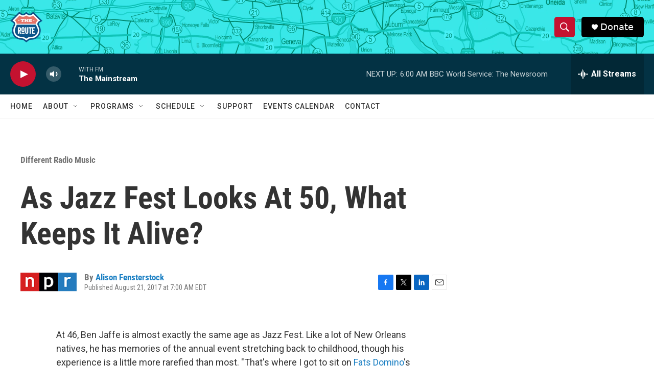

--- FILE ---
content_type: text/html; charset=utf-8
request_url: https://www.google.com/recaptcha/api2/aframe
body_size: 267
content:
<!DOCTYPE HTML><html><head><meta http-equiv="content-type" content="text/html; charset=UTF-8"></head><body><script nonce="mEAU2WtTcvxLxSICuvNN3g">/** Anti-fraud and anti-abuse applications only. See google.com/recaptcha */ try{var clients={'sodar':'https://pagead2.googlesyndication.com/pagead/sodar?'};window.addEventListener("message",function(a){try{if(a.source===window.parent){var b=JSON.parse(a.data);var c=clients[b['id']];if(c){var d=document.createElement('img');d.src=c+b['params']+'&rc='+(localStorage.getItem("rc::a")?sessionStorage.getItem("rc::b"):"");window.document.body.appendChild(d);sessionStorage.setItem("rc::e",parseInt(sessionStorage.getItem("rc::e")||0)+1);localStorage.setItem("rc::h",'1768905420575');}}}catch(b){}});window.parent.postMessage("_grecaptcha_ready", "*");}catch(b){}</script></body></html>